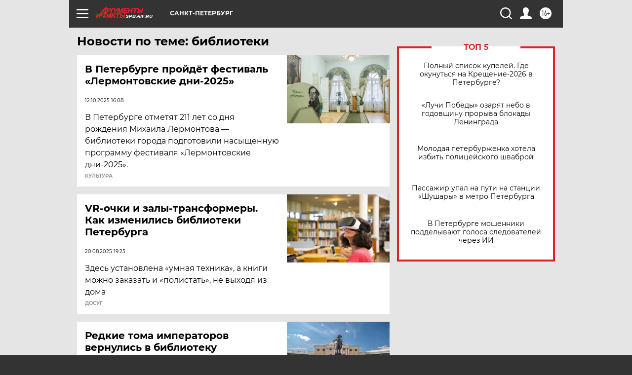

--- FILE ---
content_type: text/html; charset=UTF-8
request_url: https://spb.aif.ru/tag/bibliotjeki
body_size: 21430
content:
<!DOCTYPE html>
<!--[if IE 8]><html class="ie8"> <![endif]-->
<!--[if gt IE 8]><!--><html lang="ru"> <!--<![endif]-->
<head>
    <!-- created_at 18-01-2026 15:51:10 -->
    <script>
        window.isIndexPage = 0;
        window.isMobileBrowser = 0;
        window.disableSidebarCut = 1;
        window.bannerDebugMode = 0;
    </script>

                
                                    <meta http-equiv="Content-Type" content="text/html; charset=utf-8" >
<meta name="format-detection" content="telephone=no" >
<meta name="viewport" content="width=device-width, user-scalable=no, initial-scale=1.0, maximum-scale=1.0, minimum-scale=1.0" >
<meta http-equiv="X-UA-Compatible" content="IE=edge,chrome=1" >
<meta name="HandheldFriendly" content="true" >
<meta name="format-detection" content="telephone=no" >
<meta name="theme-color" content="#ffffff" >
<meta name="description" content="библиотеки — самые актуальные и последние новости сегодня. Будьте в курсе главных свежих новостных событий дня и последнего часа, фото и видео репортажей на сайте Аргументы и Факты." >
<meta name="facebook-domain-verification" content="jiqbwww7rrqnwzjkizob7wrpmgmwq3" >
        <title>библиотеки — последние новости сегодня | АиФ Санкт-Петербург</title>    <link rel="shortcut icon" type="image/x-icon" href="/favicon.ico" />
    <link rel="icon" type="image/svg+xml" href="/favicon.svg">
    
    <link rel="preload" href="/redesign2018/fonts/montserrat-v15-latin-ext_latin_cyrillic-ext_cyrillic-regular.woff2" as="font" type="font/woff2" crossorigin>
    <link rel="preload" href="/redesign2018/fonts/montserrat-v15-latin-ext_latin_cyrillic-ext_cyrillic-italic.woff2" as="font" type="font/woff2" crossorigin>
    <link rel="preload" href="/redesign2018/fonts/montserrat-v15-latin-ext_latin_cyrillic-ext_cyrillic-700.woff2" as="font" type="font/woff2" crossorigin>
    <link rel="preload" href="/redesign2018/fonts/montserrat-v15-latin-ext_latin_cyrillic-ext_cyrillic-700italic.woff2" as="font" type="font/woff2" crossorigin>
    <link rel="preload" href="/redesign2018/fonts/montserrat-v15-latin-ext_latin_cyrillic-ext_cyrillic-800.woff2" as="font" type="font/woff2" crossorigin>
    <link href="https://spb.aif.ru/tag/bibliotjeki" rel="canonical" >
<link href="https://spb.aif.ru/redesign2018/css/style.css?6c0" media="all" rel="stylesheet" type="text/css" >
<link href="https://spb.aif.ru/img/icon/apple_touch_icon_57x57.png?6c0" rel="apple-touch-icon" sizes="57x57" >
<link href="https://spb.aif.ru/img/icon/apple_touch_icon_114x114.png?6c0" rel="apple-touch-icon" sizes="114x114" >
<link href="https://spb.aif.ru/img/icon/apple_touch_icon_72x72.png?6c0" rel="apple-touch-icon" sizes="72x72" >
<link href="https://spb.aif.ru/img/icon/apple_touch_icon_144x144.png?6c0" rel="apple-touch-icon" sizes="144x144" >
<link href="https://spb.aif.ru/img/icon/apple-touch-icon.png?6c0" rel="apple-touch-icon" sizes="180x180" >
<link href="https://spb.aif.ru/img/icon/favicon-32x32.png?6c0" rel="icon" type="image/png" sizes="32x32" >
<link href="https://spb.aif.ru/img/icon/favicon-16x16.png?6c0" rel="icon" type="image/png" sizes="16x16" >
<link href="https://spb.aif.ru/img/manifest.json?6c0" rel="manifest" >
<link href="https://spb.aif.ru/img/safari-pinned-tab.svg?6c0" rel="mask-icon" color="#d55b5b" >
<link href="https://ads.betweendigital.com" rel="preconnect" crossorigin="" >
        <script type="text/javascript">
    //<!--
    var isRedesignPage = true;    //-->
</script>
<script type="text/javascript" src="https://spb.aif.ru/js/output/jquery.min.js?6c0"></script>
<script type="text/javascript" src="https://spb.aif.ru/js/output/header_scripts.js?6c0"></script>
<script type="text/javascript">
    //<!--
    var _sf_startpt=(new Date()).getTime()    //-->
</script>
<script type="text/javascript" src="https://yastatic.net/s3/passport-sdk/autofill/v1/sdk-suggest-with-polyfills-latest.js?6c0"></script>
<script type="text/javascript">
    //<!--
    window.YandexAuthParams = {"oauthQueryParams":{"client_id":"b104434ccf5a4638bdfe8a9101264f3c","response_type":"code","redirect_uri":"https:\/\/aif.ru\/oauth\/yandex\/callback"},"tokenPageOrigin":"https:\/\/aif.ru"};    //-->
</script>
<script type="text/javascript">
    //<!--
    function AdFox_getWindowSize() {
    var winWidth,winHeight;
	if( typeof( window.innerWidth ) == 'number' ) {
		//Non-IE
		winWidth = window.innerWidth;
		winHeight = window.innerHeight;
	} else if( document.documentElement && ( document.documentElement.clientWidth || document.documentElement.clientHeight ) ) {
		//IE 6+ in 'standards compliant mode'
		winWidth = document.documentElement.clientWidth;
		winHeight = document.documentElement.clientHeight;
	} else if( document.body && ( document.body.clientWidth || document.body.clientHeight ) ) {
		//IE 4 compatible
		winWidth = document.body.clientWidth;
		winHeight = document.body.clientHeight;
	}
	return {"width":winWidth, "height":winHeight};
}//END function AdFox_getWindowSize

function AdFox_getElementPosition(elemId){
    var elem;
    
    if (document.getElementById) {
		elem = document.getElementById(elemId);
	}
	else if (document.layers) {
		elem = document.elemId;
	}
	else if (document.all) {
		elem = document.all.elemId;
	}
    var w = elem.offsetWidth;
    var h = elem.offsetHeight;	
    var l = 0;
    var t = 0;
	
    while (elem)
    {
        l += elem.offsetLeft;
        t += elem.offsetTop;
        elem = elem.offsetParent;
    }

    return {"left":l, "top":t, "width":w, "height":h};
} //END function AdFox_getElementPosition

function AdFox_getBodyScrollTop(){
	return self.pageYOffset || (document.documentElement && document.documentElement.scrollTop) || (document.body && document.body.scrollTop);
} //END function AdFox_getBodyScrollTop

function AdFox_getBodyScrollLeft(){
	return self.pageXOffset || (document.documentElement && document.documentElement.scrollLeft) || (document.body && document.body.scrollLeft);
}//END function AdFox_getBodyScrollLeft

function AdFox_Scroll(elemId,elemSrc){
   var winPos = AdFox_getWindowSize();
   var winWidth = winPos.width;
   var winHeight = winPos.height;
   var scrollY = AdFox_getBodyScrollTop();
   var scrollX =  AdFox_getBodyScrollLeft();
   var divId = 'AdFox_banner_'+elemId;
   var ltwhPos = AdFox_getElementPosition(divId);
   var lPos = ltwhPos.left;
   var tPos = ltwhPos.top;

   if(scrollY+winHeight+5 >= tPos && scrollX+winWidth+5 >= lPos){
      AdFox_getCodeScript(1,elemId,elemSrc);
	  }else{
	     setTimeout('AdFox_Scroll('+elemId+',"'+elemSrc+'");',100);
	  }
}//End function AdFox_Scroll    //-->
</script>
<script type="text/javascript">
    //<!--
    function AdFox_SetLayerVis(spritename,state){
   document.getElementById(spritename).style.visibility=state;
}

function AdFox_Open(AF_id){
   AdFox_SetLayerVis('AdFox_DivBaseFlash_'+AF_id, "hidden");
   AdFox_SetLayerVis('AdFox_DivOverFlash_'+AF_id, "visible");
}

function AdFox_Close(AF_id){
   AdFox_SetLayerVis('AdFox_DivOverFlash_'+AF_id, "hidden");
   AdFox_SetLayerVis('AdFox_DivBaseFlash_'+AF_id, "visible");
}

function AdFox_getCodeScript(AF_n,AF_id,AF_src){
   var AF_doc;
   if(AF_n<10){
      try{
	     if(document.all && !window.opera){
		    AF_doc = window.frames['AdFox_iframe_'+AF_id].document;
			}else if(document.getElementById){
			         AF_doc = document.getElementById('AdFox_iframe_'+AF_id).contentDocument;
					 }
		 }catch(e){}
    if(AF_doc){
	   AF_doc.write('<scr'+'ipt type="text/javascript" src="'+AF_src+'"><\/scr'+'ipt>');
	   }else{
	      setTimeout('AdFox_getCodeScript('+(++AF_n)+','+AF_id+',"'+AF_src+'");', 100);
		  }
		  }
}

function adfoxSdvigContent(banID, flashWidth, flashHeight){
	var obj = document.getElementById('adfoxBanner'+banID).style;
	if (flashWidth == '100%') obj.width = flashWidth;
	    else obj.width = flashWidth + "px";
	if (flashHeight == '100%') obj.height = flashHeight;
	    else obj.height = flashHeight + "px";
}

function adfoxVisibilityFlash(banName, flashWidth, flashHeight){
    	var obj = document.getElementById(banName).style;
	if (flashWidth == '100%') obj.width = flashWidth;
	    else obj.width = flashWidth + "px";
	if (flashHeight == '100%') obj.height = flashHeight;
	    else obj.height = flashHeight + "px";
}

function adfoxStart(banID, FirShowFlNum, constVisFlashFir, sdvigContent, flash1Width, flash1Height, flash2Width, flash2Height){
	if (FirShowFlNum == 1) adfoxVisibilityFlash('adfoxFlash1'+banID, flash1Width, flash1Height);
	    else if (FirShowFlNum == 2) {
		    adfoxVisibilityFlash('adfoxFlash2'+banID, flash2Width, flash2Height);
	        if (constVisFlashFir == 'yes') adfoxVisibilityFlash('adfoxFlash1'+banID, flash1Width, flash1Height);
		    if (sdvigContent == 'yes') adfoxSdvigContent(banID, flash2Width, flash2Height);
		        else adfoxSdvigContent(banID, flash1Width, flash1Height);
	}
}

function adfoxOpen(banID, constVisFlashFir, sdvigContent, flash2Width, flash2Height){
	var aEventOpenClose = new Image();
	var obj = document.getElementById("aEventOpen"+banID);
	if (obj) aEventOpenClose.src =  obj.title+'&rand='+Math.random()*1000000+'&prb='+Math.random()*1000000;
	adfoxVisibilityFlash('adfoxFlash2'+banID, flash2Width, flash2Height);
	if (constVisFlashFir != 'yes') adfoxVisibilityFlash('adfoxFlash1'+banID, 1, 1);
	if (sdvigContent == 'yes') adfoxSdvigContent(banID, flash2Width, flash2Height);
}


function adfoxClose(banID, constVisFlashFir, sdvigContent, flash1Width, flash1Height){
	var aEventOpenClose = new Image();
	var obj = document.getElementById("aEventClose"+banID);
	if (obj) aEventOpenClose.src =  obj.title+'&rand='+Math.random()*1000000+'&prb='+Math.random()*1000000;
	adfoxVisibilityFlash('adfoxFlash2'+banID, 1, 1);
	if (constVisFlashFir != 'yes') adfoxVisibilityFlash('adfoxFlash1'+banID, flash1Width, flash1Height);
	if (sdvigContent == 'yes') adfoxSdvigContent(banID, flash1Width, flash1Height);
}    //-->
</script>
<script type="text/javascript" async="true" src="https://yandex.ru/ads/system/header-bidding.js?6c0"></script>
<script type="text/javascript" src="https://ad.mail.ru/static/sync-loader.js?6c0"></script>
<script type="text/javascript" async="true" src="https://cdn.skcrtxr.com/roxot-wrapper/js/roxot-manager.js?pid=42c21743-edce-4460-a03e-02dbaef8f162"></script>
<script type="text/javascript" src="https://cdn-rtb.sape.ru/js/uids.js?6c0"></script>
<script type="text/javascript">
    //<!--
        var adfoxBiddersMap = {
    "betweenDigital": "816043",
 "mediasniper": "2218745",
    "myTarget": "810102",
 "buzzoola": "1096246",
 "adfox_roden-media": "3373170",
    "videonow": "2966090", 
 "adfox_adsmart": "1463295",
  "Gnezdo": "3123512",
    "roxot": "3196121",
 "astralab": "2486209",
  "getintent": "3186204",
 "sape": "2758269",
 "adwile": "2733112",
 "hybrid": "2809332"
};
var syncid = window.rb_sync.id;
	  var biddersCpmAdjustmentMap = {
      'adfox_adsmart': 0.6,
	  'Gnezdo': 0.8,
	  'adwile': 0.8
  };

if (window.innerWidth >= 1024) {
var adUnits = [{
        "code": "adfox_153825256063495017",
  "sizes": [[300, 600], [240,400]],
        "bids": [{
                "bidder": "betweenDigital",
                "params": {
                    "placementId": "3235886"
                }
            },{
                "bidder": "myTarget",
                "params": {
                    "placementId": "555209",
"sendTargetRef": "true",
"additional": {
"fpid": syncid
}			
                }
            },{
                "bidder": "hybrid",
                "params": {
                    "placementId": "6582bbf77bc72f59c8b22f65"
                }
            },{
                "bidder": "buzzoola",
                "params": {
                    "placementId": "1252803"
                }
            },{
                "bidder": "videonow",
                "params": {
                    "placementId": "8503533"
                }
            },{
                    "bidder": "adfox_adsmart",
                    "params": {
						p1: 'cqguf',
						p2: 'hhro'
					}
            },{
                    "bidder": "roxot",
                    "params": {
						placementId: '2027d57b-1cff-4693-9a3c-7fe57b3bcd1f',
						sendTargetRef: true
					}
            },{
                    "bidder": "mediasniper",
                    "params": {
						"placementId": "4417"
					}
            },{
                    "bidder": "Gnezdo",
                    "params": {
						"placementId": "354318"
					}
            },{
                    "bidder": "getintent",
                    "params": {
						"placementId": "215_V_aif.ru_D_Top_300x600"
					}
            },{
                    "bidder": "adfox_roden-media",
                    "params": {
						p1: "dilmj",
						p2: "emwl"
					}
            },{
                    "bidder": "astralab",
                    "params": {
						"placementId": "642ad3a28528b410c4990932"
					}
            }
        ]
    },{
        "code": "adfox_150719646019463024",
		"sizes": [[640,480], [640,360]],
        "bids": [{
                "bidder": "adfox_adsmart",
                    "params": {
						p1: 'cmqsb',
						p2: 'ul'
					}
            },{
                "bidder": "sape",
                "params": {
                    "placementId": "872427",
					additional: {
                       sapeFpUids: window.sapeRrbFpUids || []
                   }				
                }
            },{
                "bidder": "roxot",
                "params": {
                    placementId: '2b61dd56-9c9f-4c45-a5f5-98dd5234b8a1',
					sendTargetRef: true
                }
            },{
                "bidder": "getintent",
                "params": {
                    "placementId": "215_V_aif.ru_D_AfterArticle_640х480"
                }
            }
        ]
    },{
        "code": "adfox_149010055036832877",
		"sizes": [[970,250]],
		"bids": [{
                    "bidder": "adfox_roden-media",
                    "params": {
						p1: 'dilmi',
						p2: 'hfln'
					}
            },{
                    "bidder": "buzzoola",
                    "params": {
						"placementId": "1252804"
					}
            },{
                    "bidder": "getintent",
                    "params": {
						"placementId": "215_V_aif.ru_D_Billboard_970x250"
					}
            },{
                "bidder": "astralab",
                "params": {
                    "placementId": "67bf071f4e6965fa7b30fea3"
                }
            },{
                    "bidder": "hybrid",
                    "params": {
						"placementId": "6582bbf77bc72f59c8b22f66"
					}
            },{
                    "bidder": "myTarget",
                    "params": {
						"placementId": "1462991",
"sendTargetRef": "true",
"additional": {
"fpid": syncid
}			
					}
            }			           
        ]        
    },{
        "code": "adfox_149874332414246474",
		"sizes": [[640,360], [300,250], [640,480]],
		"codeType": "combo",
		"bids": [{
                "bidder": "mediasniper",
                "params": {
                    "placementId": "4419"
                }
            },{
                "bidder": "buzzoola",
                "params": {
                    "placementId": "1220692"
                }
            },{
                "bidder": "astralab",
                "params": {
                    "placementId": "66fd25eab13381b469ae4b39"
                }
            },
			{
                    "bidder": "betweenDigital",
                    "params": {
						"placementId": "4502825"
					}
            }
			           
        ]        
    },{
        "code": "adfox_149848658878716687",
		"sizes": [[300,600], [240,400]],
        "bids": [{
                "bidder": "betweenDigital",
                "params": {
                    "placementId": "3377360"
                }
            },{
                "bidder": "roxot",
                "params": {
                    placementId: 'fdaba944-bdaa-4c63-9dd3-af12fc6afbf8',
					sendTargetRef: true
                }
            },{
                "bidder": "sape",
                "params": {
                    "placementId": "872425",
					additional: {
                       sapeFpUids: window.sapeRrbFpUids || []
                   }
                }
            },{
                "bidder": "adwile",
                "params": {
                    "placementId": "27990"
                }
            }
        ]        
    }
],
	syncPixels = [{
    bidder: 'hybrid',
    pixels: [
    "https://www.tns-counter.ru/V13a****idsh_ad/ru/CP1251/tmsec=idsh_dis/",
    "https://www.tns-counter.ru/V13a****idsh_vid/ru/CP1251/tmsec=idsh_aifru-hbrdis/",
    "https://mc.yandex.ru/watch/66716692?page-url=aifru%3Futm_source=dis_hybrid_default%26utm_medium=%26utm_campaign=%26utm_content=%26utm_term=&page-ref="+window.location.href
]
  }
  ];
} else if (window.innerWidth < 1024) {
var adUnits = [{
        "code": "adfox_14987283079885683",
		"sizes": [[300,250], [300,240]],
        "bids": [{
                "bidder": "betweenDigital",
                "params": {
                    "placementId": "2492448"
                }
            },{
                "bidder": "myTarget",
                "params": {
                    "placementId": "226830",
"sendTargetRef": "true",
"additional": {
"fpid": syncid
}			
                }
            },{
                "bidder": "hybrid",
                "params": {
                    "placementId": "6582bbf77bc72f59c8b22f64"
                }
            },{
                "bidder": "mediasniper",
                "params": {
                    "placementId": "4418"
                }
            },{
                "bidder": "buzzoola",
                "params": {
                    "placementId": "563787"
                }
            },{
                "bidder": "roxot",
                "params": {
                    placementId: '20bce8ad-3a5e-435a-964f-47be17e201cf',
					sendTargetRef: true
                }
            },{
                "bidder": "videonow",
                "params": {
                    "placementId": "2577490"
                }
            },{
                "bidder": "adfox_adsmart",
                    "params": {
						p1: 'cqmbg',
						p2: 'ul'
					}
            },{
                    "bidder": "Gnezdo",
                    "params": {
						"placementId": "354316"
					}
            },{
                    "bidder": "getintent",
                    "params": {
						"placementId": "215_V_aif.ru_M_Top_300x250"
					}
            },{
                    "bidder": "adfox_roden-media",
                    "params": {
						p1: "dilmx",
						p2: "hbts"
					}
            },{
                "bidder": "astralab",
                "params": {
                    "placementId": "642ad47d8528b410c4990933"
                }
            }			
        ]        
    },{
        "code": "adfox_153545578261291257",
		"bids": [{
                    "bidder": "sape",
                    "params": {
						"placementId": "872426",
					additional: {
                       sapeFpUids: window.sapeRrbFpUids || []
                   }
					}
            },{
                    "bidder": "roxot",
                    "params": {
						placementId: 'eb2ebb9c-1e7e-4c80-bef7-1e93debf197c',
						sendTargetRef: true
					}
            }
			           
        ]        
    },{
        "code": "adfox_165346609120174064",
		"sizes": [[320,100]],
		"bids": [            
            		{
                    "bidder": "buzzoola",
                    "params": {
						"placementId": "1252806"
					}
            },{
                    "bidder": "getintent",
                    "params": {
						"placementId": "215_V_aif.ru_M_FloorAd_320x100"
					}
            }
			           
        ]        
    },{
        "code": "adfox_155956315896226671",
		"bids": [            
            		{
                    "bidder": "buzzoola",
                    "params": {
						"placementId": "1252805"
					}
            },{
                    "bidder": "sape",
                    "params": {
						"placementId": "887956",
					additional: {
                       sapeFpUids: window.sapeRrbFpUids || []
                   }
					}
            },{
                    "bidder": "myTarget",
                    "params": {
						"placementId": "821424",
"sendTargetRef": "true",
"additional": {
"fpid": syncid
}			
					}
            }
			           
        ]        
    },{
        "code": "adfox_149874332414246474",
		"sizes": [[640,360], [300,250], [640,480]],
		"codeType": "combo",
		"bids": [{
                "bidder": "adfox_roden-media",
                "params": {
					p1: 'dilmk',
					p2: 'hfiu'
				}
            },{
                "bidder": "mediasniper",
                "params": {
                    "placementId": "4419"
                }
            },{
                "bidder": "roxot",
                "params": {
                    placementId: 'ba25b33d-cd61-4c90-8035-ea7d66f011c6',
					sendTargetRef: true
                }
            },{
                "bidder": "adwile",
                "params": {
                    "placementId": "27991"
                }
            },{
                    "bidder": "Gnezdo",
                    "params": {
						"placementId": "354317"
					}
            },{
                    "bidder": "getintent",
                    "params": {
						"placementId": "215_V_aif.ru_M_Comboblock_300x250"
					}
            },{
                    "bidder": "astralab",
                    "params": {
						"placementId": "66fd260fb13381b469ae4b3f"
					}
            },{
                    "bidder": "betweenDigital",
                    "params": {
						"placementId": "4502825"
					}
            }
			]        
    }
],
	syncPixels = [
  {
    bidder: 'hybrid',
    pixels: [
    "https://www.tns-counter.ru/V13a****idsh_ad/ru/CP1251/tmsec=idsh_mob/",
    "https://www.tns-counter.ru/V13a****idsh_vid/ru/CP1251/tmsec=idsh_aifru-hbrmob/",
    "https://mc.yandex.ru/watch/66716692?page-url=aifru%3Futm_source=mob_hybrid_default%26utm_medium=%26utm_campaign=%26utm_content=%26utm_term=&page-ref="+window.location.href
]
  }
  ];
}
var userTimeout = 1500;
window.YaHeaderBiddingSettings = {
    biddersMap: adfoxBiddersMap,
	biddersCpmAdjustmentMap: biddersCpmAdjustmentMap,
    adUnits: adUnits,
    timeout: userTimeout,
    syncPixels: syncPixels	
};    //-->
</script>
<script type="text/javascript">
    //<!--
    window.yaContextCb = window.yaContextCb || []    //-->
</script>
<script type="text/javascript" async="true" src="https://yandex.ru/ads/system/context.js?6c0"></script>
<script type="text/javascript">
    //<!--
    window.EventObserver = {
    observers: {},

    subscribe: function (name, fn) {
        if (!this.observers.hasOwnProperty(name)) {
            this.observers[name] = [];
        }
        this.observers[name].push(fn)
    },
    
    unsubscribe: function (name, fn) {
        if (!this.observers.hasOwnProperty(name)) {
            return;
        }
        this.observers[name] = this.observers[name].filter(function (subscriber) {
            return subscriber !== fn
        })
    },
    
    broadcast: function (name, data) {
        if (!this.observers.hasOwnProperty(name)) {
            return;
        }
        this.observers[name].forEach(function (subscriber) {
            return subscriber(data)
        })
    }
};    //-->
</script>    
    <script>
  var adcm_config ={
    id:1064,
    platformId: 64,
    init: function () {
      window.adcm.call();
    }
  };
</script>
<script src="https://tag.digitaltarget.ru/adcm.js" async></script>    <!-- Yandex.Metrika counter -->
<script type="text/javascript" >
    (function (d, w, c) {
        (w[c] = w[c] || []).push(function() {
            try {
                w.yaCounter51369400 = new Ya.Metrika2({
                    id:51369400,
                    clickmap:true,
                    trackLinks:true,
                    accurateTrackBounce:true,
                    webvisor:true
                });
            } catch(e) { }
        });

        var n = d.getElementsByTagName("script")[0],
            s = d.createElement("script"),
            f = function () { n.parentNode.insertBefore(s, n); };
        s.type = "text/javascript";
        s.async = true;
        s.src = "https://mc.yandex.ru/metrika/tag.js";

        if (w.opera == "[object Opera]") {
            d.addEventListener("DOMContentLoaded", f, false);
        } else { f(); }
    })(document, window, "yandex_metrika_callbacks2");
</script>
<noscript><div><img src="https://mc.yandex.ru/watch/51369400" style="position:absolute; left:-9999px;" alt="" /></div></noscript>
<!-- /Yandex.Metrika counter --><meta name="yandex-verification" content="09633c48b53206c9" /><meta name="google-site-verification" content="U62sDHlgue3osrNGy7cOyUkCYoiceFwcIM0im-6tbbE" />
    <link rel="stylesheet" type="text/css" media="print" href="https://spb.aif.ru/redesign2018/css/print.css?6c0" />
    <base href=""/>
</head><body class="region__spb ">
<div class="overlay"></div>
<!-- Rating@Mail.ru counter -->
<script type="text/javascript">
var _tmr = window._tmr || (window._tmr = []);
_tmr.push({id: "59428", type: "pageView", start: (new Date()).getTime()});
(function (d, w, id) {
  if (d.getElementById(id)) return;
  var ts = d.createElement("script"); ts.type = "text/javascript"; ts.async = true; ts.id = id;
  ts.src = "https://top-fwz1.mail.ru/js/code.js";
  var f = function () {var s = d.getElementsByTagName("script")[0]; s.parentNode.insertBefore(ts, s);};
  if (w.opera == "[object Opera]") { d.addEventListener("DOMContentLoaded", f, false); } else { f(); }
})(document, window, "topmailru-code");
</script><noscript><div>
<img src="https://top-fwz1.mail.ru/counter?id=59428;js=na" style="border:0;position:absolute;left:-9999px;" alt="Top.Mail.Ru" />
</div></noscript>
<!-- //Rating@Mail.ru counter -->



<div class="container" id="container">
    
        <noindex><div class="adv_content bp__body_first adwrapper"><div class="banner_params hide" data-params="{&quot;id&quot;:5712,&quot;num&quot;:1,&quot;place&quot;:&quot;body_first&quot;}"></div>
<!--AdFox START-->
<!--aif_direct-->
<!--Площадка: Audit / * / *-->
<!--Тип баннера: 1x1-->
<!--Расположение: <верх страницы>-->
<div id="adfox_151922068161582025"></div>
<script>
    window.Ya.adfoxCode.create({
        ownerId: 249933,
        containerId: 'adfox_151922068161582025',
        params: {
            pp: 'g',
            ps: 'criw',
            p2: 'frfe',
            puid1: ''
        }
    });
</script></div></noindex>
        
        <!--баннер над шапкой--->
                <div class="banner_box">
            <div class="main_banner">
                            </div>
        </div>
                <!--//баннер  над шапкой--->

    <script>
	currentUser = new User();
</script>

<header class="header">
    <div class="count_box_nodisplay">
    <div class="couter_block"><!--LiveInternet counter-->
<script type="text/javascript"><!--
document.write("<img src='https://counter.yadro.ru//hit;AIF?r"+escape(document.referrer)+((typeof(screen)=="undefined")?"":";s"+screen.width+"*"+screen.height+"*"+(screen.colorDepth?screen.colorDepth:screen.pixelDepth))+";u"+escape(document.URL)+";h"+escape(document.title.substring(0,80))+";"+Math.random()+"' width=1 height=1 alt=''>");
//--></script><!--/LiveInternet--></div></div>    <div class="topline">
    <a href="#" class="burger openCloser">
        <div class="burger__wrapper">
            <span class="burger__line"></span>
            <span class="burger__line"></span>
            <span class="burger__line"></span>
        </div>
    </a>

    
    <a href="/" class="logo_box">
                <img width="96" height="22" src="https://spb.aif.ru/redesign2018/img/logo.svg?6c0" alt="Аргументы и Факты">
        <div class="region_url">
            spb.aif.ru        </div>
            </a>
    <div itemscope itemtype="http://schema.org/Organization" class="schema_org">
        <img itemprop="logo" src="https://spb.aif.ru/redesign2018/img/logo.svg?6c0" />
        <a itemprop="url" href="/"></a>
        <meta itemprop="name" content="АО «Аргументы и Факты»" />
        <div itemprop="address" itemscope itemtype="http://schema.org/PostalAddress">
            <meta itemprop="postalCode" content="101000" />
            <meta itemprop="addressLocality" content="Москва" />
            <meta itemprop="streetAddress" content="ул. Мясницкая, д. 42"/>
            <meta itemprop="addressCountry" content="RU"/>
            <a itemprop="telephone" href="tel:+74956465757">+7 (495) 646 57 57</a>
        </div>
    </div>
    <div class="age16 age16_topline">16+</div>
    <a href="#" class="region regionOpenCloser">
        <img width="19" height="25" src="https://spb.aif.ru/redesign2018/img/location.svg?6c0"><span>Санкт-Петербург</span>
    </a>
    <div class="topline__slot">
             </div>

    <!--a class="topline__hashtag" href="https://aif.ru/health/coronavirus/?utm_medium=header&utm_content=covid&utm_source=aif">#остаемсядома</a-->
    <div class="auth_user_status_js">
        <a href="#" class="user auth_link_login_js auth_open_js"><img width="24" height="24" src="https://spb.aif.ru/redesign2018/img/user_ico.svg?6c0"></a>
        <a href="/profile" class="user auth_link_profile_js" style="display: none"><img width="24" height="24" src="https://spb.aif.ru/redesign2018/img/user_ico.svg?6c0"></a>
    </div>
    <div class="search_box">
        <a href="#" class="search_ico searchOpener">
            <img width="24" height="24" src="https://spb.aif.ru/redesign2018/img/search_ico.svg?6c0">
        </a>
        <div class="search_input">
            <form action="/search" id="search_form1">
                <input type="text" name="text" maxlength="50"/>
            </form>
        </div>
    </div>
</div>

<div class="fixed_menu topline">
    <div class="cont_center">
        <a href="#" class="burger openCloser">
            <div class="burger__wrapper">
                <span class="burger__line"></span>
                <span class="burger__line"></span>
                <span class="burger__line"></span>
            </div>
        </a>
        <a href="/" class="logo_box">
                        <img width="96" height="22" src="https://spb.aif.ru/redesign2018/img/logo.svg?6c0" alt="Аргументы и Факты">
            <div class="region_url">
                spb.aif.ru            </div>
                    </a>
        <div class="age16 age16_topline">16+</div>
        <a href="/" class="region regionOpenCloser">
            <img width="19" height="25" src="https://spb.aif.ru/redesign2018/img/location.svg?6c0">
            <span>Санкт-Петербург</span>
        </a>
        <div class="topline__slot">
                    </div>

        <!--a class="topline__hashtag" href="https://aif.ru/health/coronavirus/?utm_medium=header&utm_content=covid&utm_source=aif">#остаемсядома</a-->
        <div class="auth_user_status_js">
            <a href="#" class="user auth_link_login_js auth_open_js"><img width="24" height="24" src="https://spb.aif.ru/redesign2018/img/user_ico.svg?6c0"></a>
            <a href="/profile" class="user auth_link_profile_js" style="display: none"><img width="24" height="24" src="https://spb.aif.ru/redesign2018/img/user_ico.svg?6c0"></a>
        </div>
        <div class="search_box">
            <a href="#" class="search_ico searchOpener">
                <img width="24" height="24" src="https://spb.aif.ru/redesign2018/img/search_ico.svg?6c0">
            </a>
            <div class="search_input">
                <form action="/search">
                    <input type="text" name="text" maxlength="50" >
                </form>
            </div>
        </div>
    </div>
</div>    <div class="regions_box">
    <nav class="cont_center">
        <ul class="regions">
            <li><a href="https://aif.ru?from_menu=1">ФЕДЕРАЛЬНЫЙ</a></li>
            <li><a href="https://spb.aif.ru">САНКТ-ПЕТЕРБУРГ</a></li>

            
                                    <li><a href="https://adigea.aif.ru">Адыгея</a></li>
                
            
                                    <li><a href="https://arh.aif.ru">Архангельск</a></li>
                
            
                
            
                
            
                                    <li><a href="https://astrakhan.aif.ru">Астрахань</a></li>
                
            
                                    <li><a href="https://altai.aif.ru">Барнаул</a></li>
                
            
                                    <li><a href="https://aif.by">Беларусь</a></li>
                
            
                                    <li><a href="https://bel.aif.ru">Белгород</a></li>
                
            
                
            
                                    <li><a href="https://bryansk.aif.ru">Брянск</a></li>
                
            
                                    <li><a href="https://bur.aif.ru">Бурятия</a></li>
                
            
                                    <li><a href="https://vl.aif.ru">Владивосток</a></li>
                
            
                                    <li><a href="https://vlad.aif.ru">Владимир</a></li>
                
            
                                    <li><a href="https://vlg.aif.ru">Волгоград</a></li>
                
            
                                    <li><a href="https://vologda.aif.ru">Вологда</a></li>
                
            
                                    <li><a href="https://vrn.aif.ru">Воронеж</a></li>
                
            
                
            
                                    <li><a href="https://dag.aif.ru">Дагестан</a></li>
                
            
                
            
                                    <li><a href="https://ivanovo.aif.ru">Иваново</a></li>
                
            
                                    <li><a href="https://irk.aif.ru">Иркутск</a></li>
                
            
                                    <li><a href="https://kazan.aif.ru">Казань</a></li>
                
            
                                    <li><a href="https://kzaif.kz">Казахстан</a></li>
                
            
                
            
                                    <li><a href="https://klg.aif.ru">Калининград</a></li>
                
            
                
            
                                    <li><a href="https://kaluga.aif.ru">Калуга</a></li>
                
            
                                    <li><a href="https://kamchatka.aif.ru">Камчатка</a></li>
                
            
                
            
                                    <li><a href="https://karel.aif.ru">Карелия</a></li>
                
            
                                    <li><a href="https://kirov.aif.ru">Киров</a></li>
                
            
                                    <li><a href="https://komi.aif.ru">Коми</a></li>
                
            
                                    <li><a href="https://kostroma.aif.ru">Кострома</a></li>
                
            
                                    <li><a href="https://kuban.aif.ru">Краснодар</a></li>
                
            
                                    <li><a href="https://krsk.aif.ru">Красноярск</a></li>
                
            
                                    <li><a href="https://krym.aif.ru">Крым</a></li>
                
            
                                    <li><a href="https://kuzbass.aif.ru">Кузбасс</a></li>
                
            
                
            
                
            
                                    <li><a href="https://aif.kg">Кыргызстан</a></li>
                
            
                                    <li><a href="https://mar.aif.ru">Марий Эл</a></li>
                
            
                                    <li><a href="https://saransk.aif.ru">Мордовия</a></li>
                
            
                                    <li><a href="https://murmansk.aif.ru">Мурманск</a></li>
                
            
                
            
                                    <li><a href="https://nn.aif.ru">Нижний Новгород</a></li>
                
            
                                    <li><a href="https://nsk.aif.ru">Новосибирск</a></li>
                
            
                
            
                                    <li><a href="https://omsk.aif.ru">Омск</a></li>
                
            
                                    <li><a href="https://oren.aif.ru">Оренбург</a></li>
                
            
                                    <li><a href="https://penza.aif.ru">Пенза</a></li>
                
            
                                    <li><a href="https://perm.aif.ru">Пермь</a></li>
                
            
                                    <li><a href="https://pskov.aif.ru">Псков</a></li>
                
            
                                    <li><a href="https://rostov.aif.ru">Ростов-на-Дону</a></li>
                
            
                                    <li><a href="https://rzn.aif.ru">Рязань</a></li>
                
            
                                    <li><a href="https://samara.aif.ru">Самара</a></li>
                
            
                
            
                                    <li><a href="https://saratov.aif.ru">Саратов</a></li>
                
            
                                    <li><a href="https://sakhalin.aif.ru">Сахалин</a></li>
                
            
                
            
                                    <li><a href="https://smol.aif.ru">Смоленск</a></li>
                
            
                
            
                                    <li><a href="https://stav.aif.ru">Ставрополь</a></li>
                
            
                
            
                                    <li><a href="https://tver.aif.ru">Тверь</a></li>
                
            
                                    <li><a href="https://tlt.aif.ru">Тольятти</a></li>
                
            
                                    <li><a href="https://tomsk.aif.ru">Томск</a></li>
                
            
                                    <li><a href="https://tula.aif.ru">Тула</a></li>
                
            
                                    <li><a href="https://tmn.aif.ru">Тюмень</a></li>
                
            
                                    <li><a href="https://udm.aif.ru">Удмуртия</a></li>
                
            
                
            
                                    <li><a href="https://ul.aif.ru">Ульяновск</a></li>
                
            
                                    <li><a href="https://ural.aif.ru">Урал</a></li>
                
            
                                    <li><a href="https://ufa.aif.ru">Уфа</a></li>
                
            
                
            
                
            
                                    <li><a href="https://hab.aif.ru">Хабаровск</a></li>
                
            
                
            
                                    <li><a href="https://chv.aif.ru">Чебоксары</a></li>
                
            
                                    <li><a href="https://chel.aif.ru">Челябинск</a></li>
                
            
                                    <li><a href="https://chr.aif.ru">Черноземье</a></li>
                
            
                                    <li><a href="https://chita.aif.ru">Чита</a></li>
                
            
                                    <li><a href="https://ugra.aif.ru">Югра</a></li>
                
            
                                    <li><a href="https://yakutia.aif.ru">Якутия</a></li>
                
            
                                    <li><a href="https://yamal.aif.ru">Ямал</a></li>
                
            
                                    <li><a href="https://yar.aif.ru">Ярославль</a></li>
                
                    </ul>
    </nav>
</div>    <div class="top_menu_box">
    <div class="cont_center">
        <nav class="top_menu main_menu_wrapper_js">
                            <ul class="main_menu main_menu_js" id="rubrics">
                                    <li  class="menuItem top_level_item_js">

        <a  href="https://spb.aif.ru/tourism" title="Отдых и туризм" id="custommenu-10507">Отдых и туризм</a>
    
    </li>                                                <li  class="menuItem top_level_item_js">

        <span  title="Спецпроекты">Спецпроекты</span>
    
            <div class="subrubrics_box submenu_js">
            <ul>
                                                            <li  class="menuItem">

        <a  href="http://aif-city.spb.aif.ru/" title="Аиф-City" id="custommenu-9269">Аиф-City</a>
    
    </li>                                                                                <li  class="menuItem">

        <a  href="https://spb.aif.ru/society/people/trend-5148" title="Вторая молодость" id="custommenu-11709">Вторая молодость</a>
    
    </li>                                                                                <li  class="menuItem">

        <a  href="https://spb.aif.ru/society/trend-4962" title="СВО: возвращение с фронта" id="custommenu-11700">СВО: возвращение с фронта</a>
    
    </li>                                                                                <li  class="menuItem">

        <a  href="https://spb.aif.ru/city/trend-5146" title="Город Будущего" id="custommenu-11704">Город Будущего</a>
    
    </li>                                                                                <li  class="menuItem">

        <a  href="https://spb.aif.ru/tourism/trend-5107" title="Русская Балтика" id="custommenu-11701">Русская Балтика</a>
    
    </li>                                                                                <li  class="menuItem">

        <a  href="https://spb.aif.ru/society/trend-4995" title="Время думать о людях" id="custommenu-11465">Время думать о людях</a>
    
    </li>                                                                                <li  class="menuItem">

        <a  href="https://spb.aif.ru/society/people/trend-4992" title="Знай наших! " id="custommenu-11464">Знай наших! </a>
    
    </li>                                                                                <li  class="menuItem">

        <a  href="https://spb.aif.ru/society/trend-4964" title="Формула счастья: 40 семей, 200 детей" id="custommenu-11462">Формула счастья: 40 семей, 200 детей</a>
    
    </li>                                                                                <li  class="menuItem">

        <a  href="https://spb.aif.ru/society/trend_4772" title="Найди своего Трезорку " id="custommenu-11442">Найди своего Трезорку </a>
    
    </li>                                                                                <li  class="menuItem">

        <a  href=" https://chukovsky-spb.aif.ru/" title="Виртуальный музей Чуковского" id="custommenu-11211">Виртуальный музей Чуковского</a>
    
    </li>                                                                                <li  class="menuItem">

        <a  href="https://aif.ru/society/yota/tradicii_kotorye_obedinyayut/" title="Семейные традиции. Что объединяет поколения бабушек, родителей и детей" id="custommenu-11092">Семейные традиции. Что объединяет поколения бабушек, родителей и детей</a>
    
    </li>                                                                                <li  class="menuItem">

        <a  href="https://circus-spb.aif.ru/" title="Деньги в кассы, цирк - в массы!" id="custommenu-11202">Деньги в кассы, цирк - в массы!</a>
    
    </li>                                                                                <li  class="menuItem">

        <a  href="https://spb.aif.ru/society/yota/v_puteshestvie_po_strane_uznayom_dostoprimechatelnosti/" title="В путешествие по стране" id="custommenu-11196">В путешествие по стране</a>
    
    </li>                                                                                <li  class="menuItem">

        <a  href="https://spb.aif.ru/society/trend_4553" title="Стань гражданином" id="custommenu-11201">Стань гражданином</a>
    
    </li>                                                                                <li  class="menuItem">

        <a  href="https://spb.aif.ru/culture/person/trend_4416" title="Петру I - 350 лет" id="custommenu-10890">Петру I - 350 лет</a>
    
    </li>                                                                                <li  class="menuItem">

        <a  href="https://spb.aif.ru/culture/trend_4506" title="100 лиц Северной столицы" id="custommenu-11192">100 лиц Северной столицы</a>
    
    </li>                                                                                <li  class="menuItem">

        <a  href="https://spb.aif.ru/tourism/trend_4505" title="Отсюда начинается Россия" id="custommenu-11191">Отсюда начинается Россия</a>
    
    </li>                                                                                <li  class="menuItem">

        <a  href="https://spb.aif.ru/society/trend_4395" title="Юбиляры-2022" id="custommenu-10886">Юбиляры-2022</a>
    
    </li>                                                                                <li  class="menuItem">

        <a  href="https://spb.aif.ru/city/event/trend_3078" title="Голоса Победы" id="custommenu-9827">Голоса Победы</a>
    
    </li>                                                                                <li  class="menuItem">

        <a  href="http://busines-lady-spb.aif.ru" title="«Когда у бизнеса - женское лицо»" id="custommenu-10776">«Когда у бизнеса - женское лицо»</a>
    
    </li>                                                                                <li  class="menuItem">

        <a  href="https://spb.aif.ru/society/trend_4052" title="Выбирай родное" id="custommenu-10517">Выбирай родное</a>
    
    </li>                                                                                <li  class="menuItem">

        <a  href="https://dostoevskiy-spb.aif.ru/" title="Культурный марафон к 200-летию Ф. М. Достоевского" id="custommenu-10499">Культурный марафон к 200-летию Ф. М. Достоевского</a>
    
    </li>                                                                                <li  class="menuItem">

        <a  href="https://spb.aif.ru/society/trend_3945" title="Жизнь после COVID-19" id="custommenu-10468">Жизнь после COVID-19</a>
    
    </li>                                                                                <li  class="menuItem">

        <a  href="https://turizm-lenoblast-spb.aif.ru" title="«Путешествуя по Ленинградской области»" id="custommenu-10777">«Путешествуя по Ленинградской области»</a>
    
    </li>                                                                                <li  class="menuItem">

        <a  href="https://spb.aif.ru/view/society/trend_3952?key=870badd9860bba2dbad72b36f7c5cbe5" title="Чем живет Ленинградская область?" id="custommenu-10474">Чем живет Ленинградская область?</a>
    
    </li>                                                                                <li  class="menuItem">

        <a  href="https://spb.aif.ru/society/trend_4017" title="«Я – инвестор»" id="custommenu-10497">«Я – инвестор»</a>
    
    </li>                                                                                <li  class="menuItem">

        <a  href="https://spb.aif.ru/society/trend_3996?fbclid=IwAR3btTupZJs9f7YnM5LOdIS0GfLkvTcduASst4ySCzLfa6TMK6Tzng_hXS4" title="Герои нашего времени" id="custommenu-10489">Герои нашего времени</a>
    
    </li>                                                                                <li  class="menuItem">

        <a  href="https://smolny-kolokolnia-spb.aif.ru" title="Архитектура, выдержанная временем" id="custommenu-10465">Архитектура, выдержанная временем</a>
    
    </li>                                                                                <li  class="menuItem">

        <a  href="https://enfield.spb.aif.ru/" title="Общественные пространства как образ жизни" id="custommenu-10424">Общественные пространства как образ жизни</a>
    
    </li>                                                                                <li  class="menuItem">

        <a  href="http://ariosto.spb.aif.ru/" title="Русская Италия" id="custommenu-10425">Русская Италия</a>
    
    </li>                                                                                <li  class="menuItem">

        <a  href="https://spb.aif.ru/culture/trend_3741" title="Театральная столица" id="custommenu-10073">Театральная столица</a>
    
    </li>                                                                                <li  class="menuItem">

        <a  href="https://museum-rzd-spb.aif.ru/" title="Память поколений" id="custommenu-10249">Память поколений</a>
    
    </li>                                                                                <li  class="menuItem">

        <a  href="https://spb.aif.ru/society/trend_3588" title="Сохранить планету" id="custommenu-10041">Сохранить планету</a>
    
    </li>                                                                                <li  class="menuItem">

        <a  href="https://spb.aif.ru/society/trend_3690" title="Знай свои права" id="custommenu-10068">Знай свои права</a>
    
    </li>                                                                                <li  class="menuItem">

        <a  href="https://spb.aif.ru/society/trend_3613?key=48055b2db092c8df6dd1258108e27bd9" title="Город детства" id="custommenu-10050">Город детства</a>
    
    </li>                                                                                <li  class="menuItem">

        <a  href="https://spb.aif.ru/conference/trend_3321?key=cc560bec49458078a5ba4af766762d15" title="Круглый стол «АиФ-Петербург»" id="custommenu-9834">Круглый стол «АиФ-Петербург»</a>
    
    </li>                                                                                <li  class="menuItem">

        <a  href="https://spb.aif.ru/dacha/trend_3322?key=fc8a0ecc639e59b7bbb1020668f04e19" title="Дача" id="custommenu-9835">Дача</a>
    
    </li>                                                                                <li  class="menuItem">

        <a  href="https://spb.aif.ru/culture/trend_3454" title="Эрмитажу - 255!" id="custommenu-9982">Эрмитажу - 255!</a>
    
    </li>                                                                                <li  class="menuItem">

        <a  href="https://spb.aif.ru/city/trend_3468" title="Ленинград - город живых" id="custommenu-9983">Ленинград - город живых</a>
    
    </li>                                                                                <li  class="menuItem">

        <a  href="https://spb.aif.ru/health/situation/trend_3024" title="ЗОЖ" id="custommenu-9303">ЗОЖ</a>
    
    </li>                                                                                <li  class="menuItem">

        <a  href="https://spb.aif.ru/auto/auto_details/trend_2845" title="Авто" id="custommenu-9037">Авто</a>
    
    </li>                                                                                <li  class="menuItem">

        <a  href="http://operatsiia-iskra.spb.aif.ru/" title="Операция «Искра»" id="custommenu-9263">Операция «Искра»</a>
    
    </li>                                                                                <li  class="menuItem">

        <a  href="http://life-control.spb.aif.ru/" title="Умный подарок" id="custommenu-9202">Умный подарок</a>
    
    </li>                                                                                <li  class="menuItem">

        <a  href="http://dohod-bez-hlopot.spb.aif.ru/" title="Доход без хлопот" id="custommenu-9176">Доход без хлопот</a>
    
    </li>                                                                                <li  class="menuItem">

        <a  href="http://odinochestvo-v-bolshom-gorode-cds.spb.aif.ru/" title="«Архитектура счастья»" id="custommenu-7310">«Архитектура счастья»</a>
    
    </li>                                                                                <li  class="menuItem">

        <a  href="http://moya-kvartira-ot-a-do-ya.spb.aif.ru/" title="«Моя квартира от А до Я»" id="custommenu-9015">«Моя квартира от А до Я»</a>
    
    </li>                                                                                <li  class="menuItem">

        <a  href="http://dobroe.aif.ru/" title="АиФ. Доброе сердце" id="custommenu-6441">АиФ. Доброе сердце</a>
    
    </li>                                                                                <li  class="menuItem">

        <a  href="https://spb.aif.ru/society/people/trend_2844" title="Проект «Губерния»" id="custommenu-7959">Проект «Губерния»</a>
    
    </li>                                                                                <li  class="menuItem">

        <a  href="https://spb.aif.ru/city/event/trend_2500" title="Петербургские семейные сказки" id="custommenu-8663">Петербургские семейные сказки</a>
    
    </li>                                                                                <li  class="menuItem">

        <a  href="https://aif.ru/special" title="Все спецпроекты" id="custommenu-9038">Все спецпроекты</a>
    
    </li>                                                </ul>
        </div>
    </li>                                                <li  class="menuItem top_level_item_js">

        <a  href="https://spb.aif.ru/society/trend-4962" title="СВО: возвращение с фронта" id="custommenu-11699">СВО: возвращение с фронта</a>
    
    </li>                                                <li  class="menuItem top_level_item_js">

        <a  href="https://spb.aif.ru/city/trend-5146" title="Город Будущего" id="custommenu-11703">Город Будущего</a>
    
    </li>                                                <li  class="menuItem top_level_item_js">

        <a  href="https://spb.aif.ru/society/people/trend-5148" title="Вторая молодость" id="custommenu-11708">Вторая молодость</a>
    
    </li>                                                <li  class="menuItem top_level_item_js">

        <a  href="https://spb.aif.ru/beauty" title="Красота" id="custommenu-10509">Красота</a>
    
    </li>                                                <li  class="menuItem top_level_item_js">

        <a  href="https://spb.aif.ru/house" title="Дом и дача" id="custommenu-10510">Дом и дача</a>
    
    </li>                                                                    <li  class="menuItem top_level_item_js">

        <a  href="https://spb.aif.ru/auto" title="АВТО И ТЕХНИКА" id="custommenu-10512">АВТО И ТЕХНИКА</a>
    
    </li>                                                <li  class="menuItem top_level_item_js">

        <a  href="https://spb.aif.ru/city" title="Город" id="custommenu-10221">Город</a>
    
    </li>                                                <li  data-rubric_id="1833" class="menuItem top_level_item_js">

        <a  href="/society" title="ОБЩЕСТВО" id="custommenu-5081">ОБЩЕСТВО</a>
    
            <div class="subrubrics_box submenu_js">
            <ul>
                                                            <li  data-rubric_id="2990" class="menuItem">

        <a  href="/society/science" title="наука" id="custommenu-5598">наука</a>
    
    </li>                                                                                <li  data-rubric_id="2991" class="menuItem">

        <a  href="/society/education" title="образование" id="custommenu-5599">образование</a>
    
    </li>                                                                                <li  data-rubric_id="2989" class="menuItem">

        <a  href="/society/people" title="люди" id="custommenu-5600">люди</a>
    
    </li>                                                </ul>
        </div>
    </li>                                                <li  data-rubric_id="1863" class="menuItem top_level_item_js">

        <a  href="/incidents" title="Происшествия" id="custommenu-5521">Происшествия</a>
    
            <div class="subrubrics_box submenu_js">
            <ul>
                                                            <li  data-rubric_id="3053" class="menuItem">

        <a  href="/incidents/criminal" title="Криминал" id="custommenu-5637">Криминал</a>
    
    </li>                                                                                <li  data-rubric_id="3054" class="menuItem">

        <a  href="/incidents/chp" title="ЧП" id="custommenu-5641">ЧП</a>
    
    </li>                                                                                <li  data-rubric_id="3038" class="menuItem">

        <a  href="/incidents/dtp" title="ДТП" id="custommenu-5625">ДТП</a>
    
    </li>                                                </ul>
        </div>
    </li>                                                <li  class="menuItem top_level_item_js">

        <a  href="https://spb.aif.ru/view/society/trend_3952?key=870badd9860bba2dbad72b36f7c5cbe5" title="Чем живет Ленинградская область" id="custommenu-10473">Чем живет Ленинградская область</a>
    
    </li>                                                                    <li  data-rubric_id="1834" class="menuItem top_level_item_js">

        <a  href="/politic" title="ПОЛИТИКА" id="custommenu-5082">ПОЛИТИКА</a>
    
            <div class="subrubrics_box submenu_js">
            <ul>
                                                            <li  data-rubric_id="3033" class="menuItem">

        <a  href="/politic/zaks" title="Депутаты и партии" id="custommenu-5619">Депутаты и партии</a>
    
    </li>                                                                                <li  data-rubric_id="3034" class="menuItem">

        <a  href="/politic/action" title="Акции" id="custommenu-5620">Акции</a>
    
    </li>                                                                                <li  data-rubric_id="3035" class="menuItem">

        <a  href="/politic/situation" title="Ситуация" id="custommenu-5621">Ситуация</a>
    
    </li>                                                </ul>
        </div>
    </li>                                                <li  data-rubric_id="1836" class="menuItem top_level_item_js">

        <a  href="/culture" title="КУЛЬТУРА" id="custommenu-5083">КУЛЬТУРА</a>
    
            <div class="subrubrics_box submenu_js">
            <ul>
                                                            <li  data-rubric_id="1852" class="menuItem">

        <a  href="/culture/event" title="События" id="custommenu-5747">События</a>
    
    </li>                                                                                <li  data-rubric_id="1867" class="menuItem">

        <a  href="/culture/person" title="Персона" id="custommenu-5615">Персона</a>
    
    </li>                                                </ul>
        </div>
    </li>                                                <li  data-rubric_id="1841" class="menuItem top_level_item_js">

        <a  href="/money" title="Деньги" id="custommenu-5536">Деньги</a>
    
            <div class="subrubrics_box submenu_js">
            <ul>
                                                            <li  data-rubric_id="2998" class="menuItem">

        <a  href="/money/realty" title="недвижимость" id="custommenu-5604">недвижимость</a>
    
    </li>                                                                                <li  data-rubric_id="3000" class="menuItem">

        <a  href="/money/finances" title="Финансы" id="custommenu-5605">Финансы</a>
    
    </li>                                                                                <li  data-rubric_id="3001" class="menuItem">

        <a  href="/money/industry" title="промышленность" id="custommenu-5606">промышленность</a>
    
    </li>                                                </ul>
        </div>
    </li>                                                <li  data-rubric_id="1839" class="menuItem top_level_item_js">

        <a  href="/health" title="ЗДОРОВЬЕ" id="custommenu-5084">ЗДОРОВЬЕ</a>
    
            <div class="subrubrics_box submenu_js">
            <ul>
                                                            <li  class="menuItem">

        <a  href="https://spb.aif.ru/health/trend_4065" title="Азбука Здоровья" id="custommenu-10519">Азбука Здоровья</a>
    
    </li>                                                                                <li  data-rubric_id="3036" class="menuItem">

        <a  href="/health/situation" title="Новости" id="custommenu-5748">Новости</a>
    
    </li>                                                </ul>
        </div>
    </li>                                                <li  data-rubric_id="1840" class="menuItem top_level_item_js">

        <a  href="/sport" title="СПОРТ" id="custommenu-5085">СПОРТ</a>
    
    </li>                                                <li  data-rubric_id="1879" class="menuItem top_level_item_js">

        <a  href="/food" title="КУХНЯ" id="custommenu-5520">КУХНЯ</a>
    
    </li>                                                <li  data-rubric_id="3150" class="menuItem top_level_item_js">

        <a  href="/infographic" title="Инфографика" id="custommenu-5746">Инфографика</a>
    
    </li>                                                <li  data-rubric_id="3612" class="menuItem top_level_item_js">

        <a  href="/conference" title="Пресс-центр «АиФ-Петербург»" id="custommenu-7958">Пресс-центр «АиФ-Петербург»</a>
    
            <div class="subrubrics_box submenu_js">
            <ul>
                                                            <li  data-rubric_id="5991" class="menuItem">

        <a  href="/conference/press_information" title="О пресс-центре" id="custommenu-8836">О пресс-центре</a>
    
    </li>                                                                                <li  data-rubric_id="5989" class="menuItem">

        <a  href="/conference/press_anons" title="АНОНСЫ МЕРОПРИЯТИЙ" id="custommenu-8834">АНОНСЫ МЕРОПРИЯТИЙ</a>
    
    </li>                                                                                <li  data-rubric_id="5993" class="menuItem">

        <a  href="/conference/masterclass" title="Мастер-классы" id="custommenu-8837">Мастер-классы</a>
    
    </li>                                                                                <li  data-rubric_id="5990" class="menuItem">

        <a  href="/conference/business" title="ДЕЛОВАЯ СРЕДА" id="custommenu-8835">ДЕЛОВАЯ СРЕДА</a>
    
    </li>                                                                                <li  data-rubric_id="5994" class="menuItem">

        <a  href="/conference/art" title="АРТ-ПРОЕКТЫ" id="custommenu-8838">АРТ-ПРОЕКТЫ</a>
    
    </li>                                                                                <li  data-rubric_id="5995" class="menuItem">

        <a  href="/conference/partner" title="Партнеры и гости" id="custommenu-8840">Партнеры и гости</a>
    
    </li>                                                </ul>
        </div>
    </li>                        </ul>

            <ul id="projects" class="specprojects static_submenu_js"></ul>
            <div class="right_box">
                <div class="fresh_number">
    <h3>Свежий номер</h3>
    <a href="/gazeta/number/59241" class="number_box">
                    <img loading="lazy" src="https://aif-s3.aif.ru/images/044/651/c4477d259ee3bf9ce0fe2b75a0f710d7.webp" width="91" height="120">
                <div class="text">
            № 1-2. 14/01/2026 <br /> Аргументы и факты - Петербург        </div>
    </a>
</div>
<div class="links_box">
    <a href="/gazeta">Издания</a>
</div>
                <div class="sharings_box">
    <span>АиФ в социальных сетях</span>
    <ul class="soc">
                <li>
        <a href="https://vk.com/aif_spb" rel="nofollow" target="_blank">
            <img src="https://aif.ru/redesign2018/img/sharings/vk.svg">
        </a>
    </li>
            <li>
        <a href="https://t.me/aifspb" rel="nofollow" target="_blank">
            <img src="https://aif.ru/redesign2018/img/sharings/tg.svg">
        </a>
    </li>
            <li>
            <a class="rss_button_black" href="/rss/all.php" target="_blank">
                <img src="https://spb.aif.ru/redesign2018/img/sharings/waflya.svg?6c0" />
            </a>
        </li>
            </ul>
</div>
            </div>
        </nav>
    </div>
</div></header>            	<div class="content_containers_wrapper_js">
        <div class="content_body  content_container_js">
            <div class="content">
                                <div class="title_box">
    <h1>Новости по теме: библиотеки</h1>
</div>
<section class="article_list content_list_js">
        
<div class="list_item" data-item-id="5836762">
            <a href="https://spb.aif.ru/culture/v-peterburge-proydyot-festival-lermontovskie-dni-2025" class="img_box no_title_element_js">
            <img loading="lazy" title="" src="https://aif-s3.aif.ru/images/043/508/010b254d40622a937ee8ad820f557833.webp" />
        </a>
    
    <div class="text_box_only_title title_element_js">
        <div class="box_info">
            <a href="https://spb.aif.ru/culture/v-peterburge-proydyot-festival-lermontovskie-dni-2025"><span class="item_text__title">В Петербурге пройдёт фестиваль «Лермонтовские дни-2025»</span></a>
        </div>
    </div>

    <div class="text_box no_title_element_js">
        <div class="box_info">
            <a href="https://spb.aif.ru/culture/v-peterburge-proydyot-festival-lermontovskie-dni-2025"><span class="item_text__title">В Петербурге пройдёт фестиваль «Лермонтовские дни-2025»</span></a>
            <span class="text_box__date">12.10.2025 16:08</span>
        </div>
        <span>В Петербурге отметят 211 лет со дня рождения Михаила Лермонтова — библиотеки города подготовили насыщенную программу фестиваля «Лермонтовские дни-2025».</span>
    </div>

            <a href="https://spb.aif.ru/culture" class="rubric_link no_title_element_js">КУЛЬТУРА</a>
    </div>
<div class="list_item" data-item-id="5754707">
            <a href="https://spb.aif.ru/dosug/vr-ochki-i-zaly-transformery-kak-izmenilis-biblioteki-peterburga" class="img_box no_title_element_js">
            <img loading="lazy" title="Читатель надевает VR-очки и переносится в волшебный мир." src="https://aif-s3.aif.ru/images/042/846/e3ea3cd5e7510020935c2bc110b0d5cb.webp" />
        </a>
    
    <div class="text_box_only_title title_element_js">
        <div class="box_info">
            <a href="https://spb.aif.ru/dosug/vr-ochki-i-zaly-transformery-kak-izmenilis-biblioteki-peterburga"><span class="item_text__title">VR-очки и залы-трансформеры. Как изменились библиотеки Петербурга</span></a>
        </div>
    </div>

    <div class="text_box no_title_element_js">
        <div class="box_info">
            <a href="https://spb.aif.ru/dosug/vr-ochki-i-zaly-transformery-kak-izmenilis-biblioteki-peterburga"><span class="item_text__title">VR-очки и залы-трансформеры. Как изменились библиотеки Петербурга</span></a>
            <span class="text_box__date">20.08.2025 19:25</span>
        </div>
        <span>Здесь установлена «умная техника», а книги можно заказать и «полистать», не выходя из дома</span>
    </div>

            <a href="https://spb.aif.ru/dosug" class="rubric_link no_title_element_js">ДОСУГ</a>
    </div>
<div class="list_item" data-item-id="5749449">
            <a href="https://spb.aif.ru/society/redkie-toma-imperatorov-vernulis-v-biblioteku-pavlovskogo-dvorca" class="img_box no_title_element_js">
            <img loading="lazy" title="" src="https://aif-s3.aif.ru/images/042/742/fe260de3635762afd662d80cf85e6268.webp" />
        </a>
    
    <div class="text_box_only_title title_element_js">
        <div class="box_info">
            <a href="https://spb.aif.ru/society/redkie-toma-imperatorov-vernulis-v-biblioteku-pavlovskogo-dvorca"><span class="item_text__title">Редкие тома императоров вернулись в библиотеку Павловского дворца</span></a>
        </div>
    </div>

    <div class="text_box no_title_element_js">
        <div class="box_info">
            <a href="https://spb.aif.ru/society/redkie-toma-imperatorov-vernulis-v-biblioteku-pavlovskogo-dvorca"><span class="item_text__title">Редкие тома императоров вернулись в библиотеку Павловского дворца</span></a>
            <span class="text_box__date">12.08.2025 16:40</span>
        </div>
        <span>Некоторые издания 18 века.</span>
    </div>

            <a href="https://spb.aif.ru/society" class="rubric_link no_title_element_js">ОБЩЕСТВО</a>
    </div>
<div class="list_item" data-item-id="5725577">
            <a href="https://spb.aif.ru/society/k-edinoy-karte-peterburzhca-podklyuchili-servis-chitatelskiy-bilet" class="img_box no_title_element_js">
            <img loading="lazy" title="" src="https://aif-s3.aif.ru/images/042/531/1d39c66c598f4a4ea174fd1bc215ea39.webp" />
        </a>
    
    <div class="text_box_only_title title_element_js">
        <div class="box_info">
            <a href="https://spb.aif.ru/society/k-edinoy-karte-peterburzhca-podklyuchili-servis-chitatelskiy-bilet"><span class="item_text__title">К Единой карте петербуржца подключили сервис «Читательский билет»</span></a>
        </div>
    </div>

    <div class="text_box no_title_element_js">
        <div class="box_info">
            <a href="https://spb.aif.ru/society/k-edinoy-karte-peterburzhca-podklyuchili-servis-chitatelskiy-bilet"><span class="item_text__title">К Единой карте петербуржца подключили сервис «Читательский билет»</span></a>
            <span class="text_box__date">26.07.2025 14:29</span>
        </div>
        <span>Новый сервис дает возможность держателям ЕКП заказать и забронировать книги в любой общедоступной библиотеке города, воспользоваться межбиблиотечным абонементом, продлить срок пользования книг.</span>
    </div>

            <a href="https://spb.aif.ru/society" class="rubric_link no_title_element_js">ОБЩЕСТВО</a>
    </div>
<div class="list_item" data-item-id="5464019">
            <a href="https://spb.aif.ru/society/v-peterburge-ispolnili-mechtu-yunoshi-iz-kryma-s-redkim-zabolevaniem" class="img_box no_title_element_js">
            <img loading="lazy" title="" src="https://aif-s3.aif.ru/images/040/240/033d6e30d98211c641e10a82bd25fb09.webp" />
        </a>
    
    <div class="text_box_only_title title_element_js">
        <div class="box_info">
            <a href="https://spb.aif.ru/society/v-peterburge-ispolnili-mechtu-yunoshi-iz-kryma-s-redkim-zabolevaniem"><span class="item_text__title">В Петербурге исполнили мечту юноши из Крыма с редким заболеванием</span></a>
        </div>
    </div>

    <div class="text_box no_title_element_js">
        <div class="box_info">
            <a href="https://spb.aif.ru/society/v-peterburge-ispolnili-mechtu-yunoshi-iz-kryma-s-redkim-zabolevaniem"><span class="item_text__title">В Петербурге исполнили мечту юноши из Крыма с редким заболеванием</span></a>
            <span class="text_box__date">29.01.2025 19:58</span>
        </div>
        <span>Школьник в первый раз побывал в Петербурге, где в том числе посетил здание Российской национальной библиотеки.</span>
    </div>

            <a href="https://spb.aif.ru/society" class="rubric_link no_title_element_js">ОБЩЕСТВО</a>
    </div>
<div class="list_item" data-item-id="5084619">
            <a href="https://spb.aif.ru/culture/biblioteku-imeni-mayakovskogo-pereveli-na-platformu-dlya-onlayn-kommunikaciy" class="img_box no_title_element_js">
            <img loading="lazy" title="" src="https://aif-s3.aif.ru/images/036/899/0992e2df8d17361c0145125ce775c0ed.webp" />
        </a>
    
    <div class="text_box_only_title title_element_js">
        <div class="box_info">
            <a href="https://spb.aif.ru/culture/biblioteku-imeni-mayakovskogo-pereveli-na-platformu-dlya-onlayn-kommunikaciy"><span class="item_text__title">Библиотеку имени Маяковского перевели на платформу для онлайн-коммуникаций</span></a>
        </div>
    </div>

    <div class="text_box no_title_element_js">
        <div class="box_info">
            <a href="https://spb.aif.ru/culture/biblioteku-imeni-mayakovskogo-pereveli-na-platformu-dlya-onlayn-kommunikaciy"><span class="item_text__title">Библиотеку имени Маяковского перевели на платформу для онлайн-коммуникаций</span></a>
            <span class="text_box__date">06.05.2024 15:36</span>
        </div>
        <span></span>
    </div>

            <a href="https://spb.aif.ru/culture" class="rubric_link no_title_element_js">КУЛЬТУРА</a>
    </div>
<div class="list_item" data-item-id="5057455">
            <a href="https://spb.aif.ru/society/v-zakse-peterburga-podderzhali-ogranicheniya-na-knigi-inoagentov-v-bibliotekah" class="img_box no_title_element_js">
            <img loading="lazy" title="" src="https://aif-s3.aif.ru/images/036/657/a6b0193ecc4ee622c24b61a8cbe51dd7.jpg" />
        </a>
    
    <div class="text_box_only_title title_element_js">
        <div class="box_info">
            <a href="https://spb.aif.ru/society/v-zakse-peterburga-podderzhali-ogranicheniya-na-knigi-inoagentov-v-bibliotekah"><span class="item_text__title">В ЗакСе Петербурга поддержали ограничения на книги иноагентов в библиотеках</span></a>
        </div>
    </div>

    <div class="text_box no_title_element_js">
        <div class="box_info">
            <a href="https://spb.aif.ru/society/v-zakse-peterburga-podderzhali-ogranicheniya-na-knigi-inoagentov-v-bibliotekah"><span class="item_text__title">В ЗакСе Петербурга поддержали ограничения на книги иноагентов в библиотеках</span></a>
            <span class="text_box__date">16.04.2024 14:16</span>
        </div>
        <span>Конкретный механизм этих ограничений Минкульту еще только предстоит выработать.</span>
    </div>

            <a href="https://spb.aif.ru/society" class="rubric_link no_title_element_js">ОБЩЕСТВО</a>
    </div>
<div class="list_item" data-item-id="4924957">
            <a href="https://spb.aif.ru/money/prezidentskaya_biblioteka_proydyot_cifrovuyu_transformaciyu" class="img_box no_title_element_js">
            <img loading="lazy" title="" src="https://aif-s3.aif.ru/images/035/490/3d1120bf60643ed9fc0a1e1108cefdcb.jpg" />
        </a>
    
    <div class="text_box_only_title title_element_js">
        <div class="box_info">
            <a href="https://spb.aif.ru/money/prezidentskaya_biblioteka_proydyot_cifrovuyu_transformaciyu"><span class="item_text__title">Президентская библиотека пройдёт цифровую трансформацию</span></a>
        </div>
    </div>

    <div class="text_box no_title_element_js">
        <div class="box_info">
            <a href="https://spb.aif.ru/money/prezidentskaya_biblioteka_proydyot_cifrovuyu_transformaciyu"><span class="item_text__title">Президентская библиотека пройдёт цифровую трансформацию</span></a>
            <span class="text_box__date">16.01.2024 16:53</span>
        </div>
        <span></span>
    </div>

            <a href="https://spb.aif.ru/money" class="rubric_link no_title_element_js">деньги</a>
    </div>
<div class="list_item" data-item-id="4923342">
            <a href="https://spb.aif.ru/society/v_peterburgskom_shtabe_putina_rasskazali_chto_pomogalo_vyzhit_v_blokadu" class="img_box no_title_element_js">
            <img loading="lazy" title="" src="https://aif-s3.aif.ru/images/035/476/190f68436c028a51a4e605bc770b6177.jpeg" />
        </a>
    
    <div class="text_box_only_title title_element_js">
        <div class="box_info">
            <a href="https://spb.aif.ru/society/v_peterburgskom_shtabe_putina_rasskazali_chto_pomogalo_vyzhit_v_blokadu"><span class="item_text__title">В петербургском штабе Путина рассказали, что помогало выжить в блокаду</span></a>
        </div>
    </div>

    <div class="text_box no_title_element_js">
        <div class="box_info">
            <a href="https://spb.aif.ru/society/v_peterburgskom_shtabe_putina_rasskazali_chto_pomogalo_vyzhit_v_blokadu"><span class="item_text__title">В петербургском штабе Путина рассказали, что помогало выжить в блокаду</span></a>
            <span class="text_box__date">15.01.2024 18:43</span>
        </div>
        <span>Работе библиотек в блокадном Ленинграде посвятили мероприятие для студентов в избирательном штабе Владимира Путина.</span>
    </div>

            <a href="https://spb.aif.ru/society" class="rubric_link no_title_element_js">ОБЩЕСТВО</a>
    </div>
<div class="list_item" data-item-id="4853863">
            <a href="https://spb.aif.ru/culture/pervyy_v_rossii_teatr_pri_biblioteke_otkrylsya_v_peterburge_24_noyabrya" class="img_box no_title_element_js">
            <img loading="lazy" title="" src="https://aif-s3.aif.ru/images/034/863/2ffda9e4c3f1772746a887648af6dc33.jpg" />
        </a>
    
    <div class="text_box_only_title title_element_js">
        <div class="box_info">
            <a href="https://spb.aif.ru/culture/pervyy_v_rossii_teatr_pri_biblioteke_otkrylsya_v_peterburge_24_noyabrya"><span class="item_text__title">Первый в России театр при библиотеке открылся в Петербурге 24 ноября</span></a>
        </div>
    </div>

    <div class="text_box no_title_element_js">
        <div class="box_info">
            <a href="https://spb.aif.ru/culture/pervyy_v_rossii_teatr_pri_biblioteke_otkrylsya_v_peterburge_24_noyabrya"><span class="item_text__title">Первый в России театр при библиотеке открылся в Петербурге 24 ноября</span></a>
            <span class="text_box__date">24.11.2023 15:06</span>
        </div>
        <span>Спектакль «Ленинградский роман» станет первой постановкой театра при Российской национальной библиотеке.</span>
    </div>

            <a href="https://spb.aif.ru/culture" class="rubric_link no_title_element_js">КУЛЬТУРА</a>
    </div>
<div class="list_item" data-item-id="4783137">
            <a href="https://spb.aif.ru/culture/novyy_bibliotechno-kulturnyy_centr_otkroetsya_v_peterburge_v_noyabre" class="img_box no_title_element_js">
            <img loading="lazy" title="" src="https://aif-s3.aif.ru/images/034/241/97a3fdb910ada9565fb5677fb90c9a88.jpg" />
        </a>
    
    <div class="text_box_only_title title_element_js">
        <div class="box_info">
            <a href="https://spb.aif.ru/culture/novyy_bibliotechno-kulturnyy_centr_otkroetsya_v_peterburge_v_noyabre"><span class="item_text__title">Новый библиотечно-культурный центр откроется в Петербурге в ноябре</span></a>
        </div>
    </div>

    <div class="text_box no_title_element_js">
        <div class="box_info">
            <a href="https://spb.aif.ru/culture/novyy_bibliotechno-kulturnyy_centr_otkroetsya_v_peterburge_v_noyabre"><span class="item_text__title">Новый библиотечно-культурный центр откроется в Петербурге в ноябре</span></a>
            <span class="text_box__date">08.10.2023 11:43</span>
        </div>
        <span>В центре будут впервые использоваться необычные современные технологии.</span>
    </div>

            <a href="https://spb.aif.ru/culture" class="rubric_link no_title_element_js">КУЛЬТУРА</a>
    </div>
<div class="list_item" data-item-id="4497654">
            <a href="https://spb.aif.ru/incidents/v_peterburge_4-letnyuyu_devochku_travmiroval_stellazh_s_knigami_v_biblioteke" class="img_box no_title_element_js">
            <img loading="lazy" title="" src="https://aif-s3.aif.ru/images/031/689/45d8dcbdd1b32d5ea4f055e245a925fd.jpg" />
        </a>
    
    <div class="text_box_only_title title_element_js">
        <div class="box_info">
            <a href="https://spb.aif.ru/incidents/v_peterburge_4-letnyuyu_devochku_travmiroval_stellazh_s_knigami_v_biblioteke"><span class="item_text__title">В Петербурге 4-летнюю девочку травмировал стеллаж с книгами в библиотеке</span></a>
        </div>
    </div>

    <div class="text_box no_title_element_js">
        <div class="box_info">
            <a href="https://spb.aif.ru/incidents/v_peterburge_4-letnyuyu_devochku_travmiroval_stellazh_s_knigami_v_biblioteke"><span class="item_text__title">В Петербурге 4-летнюю девочку травмировал стеллаж с книгами в библиотеке</span></a>
            <span class="text_box__date">23.03.2023 12:25</span>
        </div>
        <span>Медики диагностировали у нее закрытую черепно-мозговую травму.</span>
    </div>

            <a href="https://spb.aif.ru/incidents" class="rubric_link no_title_element_js">происшествия</a>
    </div>
<div class="list_item" data-item-id="4473311">
            <a href="https://spb.aif.ru/society/v_biblioteke_mayakovskogo_vosstanovyat_lyustru_sgorevshuyu_v_pozhare_v_xx_veke" class="img_box no_title_element_js">
            <img loading="lazy" title="" src="https://aif-s3.aif.ru/images/031/471/891573b016c0f774eb596bdc57ef8e79.JPG" />
        </a>
    
    <div class="text_box_only_title title_element_js">
        <div class="box_info">
            <a href="https://spb.aif.ru/society/v_biblioteke_mayakovskogo_vosstanovyat_lyustru_sgorevshuyu_v_pozhare_v_xx_veke"><span class="item_text__title">В библиотеке Маяковского восстановят люстру, сгоревшую в пожаре в XX веке</span></a>
        </div>
    </div>

    <div class="text_box no_title_element_js">
        <div class="box_info">
            <a href="https://spb.aif.ru/society/v_biblioteke_mayakovskogo_vosstanovyat_lyustru_sgorevshuyu_v_pozhare_v_xx_veke"><span class="item_text__title">В библиотеке Маяковского восстановят люстру, сгоревшую в пожаре в XX веке</span></a>
            <span class="text_box__date">06.03.2023 17:15</span>
        </div>
        <span>В этом году специалисты обследуют купол здания.</span>
    </div>

            <a href="https://spb.aif.ru/society" class="rubric_link no_title_element_js">ОБЩЕСТВО</a>
    </div>
<div class="list_item" data-item-id="3953901">
            <a href="https://spb.aif.ru/city/mariinskiy_dvorec_ishchet_podryadchika_na_restavraciyu_parlamentskoy_biblioteki" class="img_box no_title_element_js">
            <img loading="lazy" title="" src="https://aif-s3.aif.ru/images/026/828/11bf22fd859c24d8482cda70937d3286.JPG" />
        </a>
    
    <div class="text_box_only_title title_element_js">
        <div class="box_info">
            <a href="https://spb.aif.ru/city/mariinskiy_dvorec_ishchet_podryadchika_na_restavraciyu_parlamentskoy_biblioteki"><span class="item_text__title">Мариинский дворец ищет подрядчика на реставрацию парламентской библиотеки</span></a>
        </div>
    </div>

    <div class="text_box no_title_element_js">
        <div class="box_info">
            <a href="https://spb.aif.ru/city/mariinskiy_dvorec_ishchet_podryadchika_na_restavraciyu_parlamentskoy_biblioteki"><span class="item_text__title">Мариинский дворец ищет подрядчика на реставрацию парламентской библиотеки</span></a>
            <span class="text_box__date">19.02.2022 10:15</span>
        </div>
        <span>Работы планируют провести в нескольких помещениях сектора.</span>
    </div>

            <a href="https://spb.aif.ru/city" class="rubric_link no_title_element_js">Город</a>
    </div>
<div class="list_item" data-item-id="3812991">
            <a href="https://spb.aif.ru/society/dvoe_muzhchin_ustroili_draku_iz-za_knig_v_biblioteke_peterburga" class="img_box no_title_element_js">
            <img loading="lazy" title="Архив" src="https://aif-s3.aif.ru/images/025/570/cf4ab815c151a4a65427cdd2769fda2f.jpg" />
        </a>
    
    <div class="text_box_only_title title_element_js">
        <div class="box_info">
            <a href="https://spb.aif.ru/society/dvoe_muzhchin_ustroili_draku_iz-za_knig_v_biblioteke_peterburga"><span class="item_text__title">Двое мужчин устроили драку из-за книг в библиотеке Петербурга</span></a>
        </div>
    </div>

    <div class="text_box no_title_element_js">
        <div class="box_info">
            <a href="https://spb.aif.ru/society/dvoe_muzhchin_ustroili_draku_iz-za_knig_v_biblioteke_peterburga"><span class="item_text__title">Двое мужчин устроили драку из-за книг в библиотеке Петербурга</span></a>
            <span class="text_box__date">28.10.2021 15:26</span>
        </div>
        <span>70-летнему участнику потасовки потребовалась медицинская помощь.</span>
    </div>

            <a href="https://spb.aif.ru/society" class="rubric_link no_title_element_js">ОБЩЕСТВО</a>
    </div></section>
    <a href="#" class="more_btn more_btn_js">загрузить ещё</a>

<script type="text/javascript">
    $(document).ready(function () {
        $('.more_btn_js').loadMore({
            ajax: {url: '/tag/bibliotjeki'},
            listSelector: '.content_list_js'
        });
    });
</script>

                            </div>
                            <div class="right_column">
                    <div class="content_sticky_column_js">
                    <noindex><div class="adv_content bp__header300x250 adwrapper mbottom10 topToDown"><div class="banner_params hide" data-params="{&quot;id&quot;:5424,&quot;num&quot;:1,&quot;place&quot;:&quot;header300x250&quot;}"></div>
<center>


<!--AdFox START-->
<!--aif_direct-->
<!--Площадка: AIF.ru / * / *-->
<!--Тип баннера: 240x400/300x250_верх_сетки-->
<!--Расположение: <верх страницы>-->
<div id="adfox_153825256063495017"></div>
<script>
window.yaContextCb.push(()=>{
    Ya.adfoxCode.create({
      ownerId: 249933,
        containerId: 'adfox_153825256063495017',
        params: {
            pp: 'g',
            ps: 'chxs',
            p2: 'fqve',
            puid1: ''
          }
    });
});
</script>

</center></div></noindex>
            <section class="top5">
    <div class="top_decor">
        <div class="red_line"></div>
        <h3>Топ 5</h3>
        <div class="red_line"></div>
    </div>
            <ul>
                            <li>
                    <a href="https://spb.aif.ru/society/polnyy-spisok-kupeley-gde-okunutsya-na-kreshchenie-2026-v-peterburge">
                        Полный список купелей. Где окунуться на Крещение-2026 в Петербурге?                    </a>
                </li>
                            <li>
                    <a href="https://spb.aif.ru/society/-luchi-pobedy-ozaryat-nebo-v-godovshchinu-proryva-blokady-leningrada">
                        «Лучи Победы» озарят небо в годовщину прорыва блокады Ленинграда                    </a>
                </li>
                            <li>
                    <a href="https://spb.aif.ru/incidents/molodaya-peterburzhenka-hotela-izbit-policeyskogo-shvabroy">
                        Молодая петербурженка хотела избить полицейского шваброй                    </a>
                </li>
                            <li>
                    <a href="https://spb.aif.ru/incidents/passazhir-upal-na-puti-na-stancii-shushary-v-metro-peterburga">
                        Пассажир упал на пути на станции «Шушары» в метро Петербурга                    </a>
                </li>
                            <li>
                    <a href="https://spb.aif.ru/incidents/v-peterburge-moshenniki-poddelyvayut-golosa-sledovateley-cherez-ii">
                        В Петербурге мошенники подделывают голоса следователей через ИИ                    </a>
                </li>
                    </ul>
    </section>

<div class="tizer">
            <noindex><div class="adv_content bp__comments adwrapper mbottom10 no_mob"><div class="banner_params hide" data-params="{&quot;id&quot;:2769,&quot;num&quot;:1,&quot;place&quot;:&quot;comments&quot;}"></div>
<!--AdFox START-->
<!--aif_direct-->
<!--Площадка: spb.aif.ru / * / *-->
<!--Тип баннера: 300x100_1-->
<!--Расположение: <верх страницы>-->
<div id="adfox_150461916624997483"></div>
<script>
    window.Ya.adfoxCode.create({
        ownerId: 249933,
        containerId: 'adfox_150461916624997483',
        params: {
            pp: 'g',
            ps: 'cnfy',
            p2: 'fpoz',
            puid1: ''
        }
    });
</script></div></noindex>            </div>

    
<div class="topToDownPoint"></div>
                    </div>
                </div>
                <div class="endTopToDown_js"></div>
                    </div>
    </div>

    
    <div class="cont_center">
            </div>
        

    <!-- segment footer -->
    <footer>
    <div class="cont_center">
        <div class="footer_wrapper">
            <div class="footer_col">
                <div class="footer_logo">
                    <img src="https://spb.aif.ru/redesign2018/img/white_logo.svg?6c0" alt="spb.aif.ru">
                    <div class="region_url">
                        spb.aif.ru                    </div>
                </div>
            </div>
            <div class="footer_col">
                <nav class="footer_menu">
                    <ul>
                    <li>
            <a href="http://corp.aif.ru/page/4">Об издательском доме</a>
        </li>
                            <li>
            <a href="https://spb.aif.ru/conference/">Пресс-центр</a>
        </li>
                            <li>
            <a href="https://aif.ru/shop">Магазин PDF-версий</a>
        </li>
                            <li>
            <a href="https://subscr.aif.ru/">Онлайн подписка на еженедельник «Аргументы и факты»</a>
        </li>
                            <li>
            <a href="https://static1-repo.aif.ru/1/34/348812/f26902aefb470b72a163e621642a6636.jpg">Контакты</a>
        </li>
                            <li>
            <a href="https://static1-repo.aif.ru/4/9f/3241471/a0b7628332ab119a2f3b35897d0f0d41.pdf">Реклама в газете</a>
        </li>
                            <li>
            <a href="https://static1-repo.aif.ru/4/b8/3241469/73833adcff8d4c13dfb27b604b622bb1.pdf">Реклама на сайте</a>
        </li>
                            <li>
            <a href="https://static1-repo.aif.ru/4/72/3241395/e5cbd904c9eddb00db2ad4cc77adb226.pdf">Реклама по абонементам</a>
        </li>
                            <li>
            <a href="https://static1-repo.aif.ru/4/82/2601564/af1bf17d536a10bfa1a620585f964878.pdf">Реклама в АиФ-City</a>
        </li>
                            <li>
            <a href="https://static1-repo.aif.ru/4/14/3241473/3c688cf35fa69f01b6664016b5dd1cba.pdf">Классифайд реклама</a>
        </li>
                <li class="error_rep"><a href="/contacts#anchor=error_form">СООБЩИТЬ В РЕДАКЦИЮ ОБ ОШИБКЕ</a></li>
</ul>

                </nav>
                <div class="footer_text">
                    <p><b>2026 АО «Аргументы и Факты»&nbsp;</b>Генеральный директор Руслан Новиков. Главный редактор Михаил<span rel="pastemarkerend" id="pastemarkerend78054"></span> Чкаников. Директор по развитию цифрового направления и новым медиа АиФ.ru Денис Халаимов. Первый заместитель главного редактора, шеф-редактор сайта Рукобратский В. А.</p>

<p><span rel="pastemarkerend" id="pastemarkerend66732"> СМИ «aif.ru» зарегистрировано в Федеральной службе по надзору в сфере связи, информационных технологий и массовых коммуникаций (РОСКОМНАДЗОР), регистрационный номер Эл № ФС 77-78200 от 06 апреля 2020 г. Учредитель: АО «Аргументы и факты». Интернет-сайт «aif.ru» функционирует при финансовой поддержке Министерства цифрового развития, связи и массовых коммуникаций Российской Федерации.<span rel="pastemarkerend" id="pastemarkerend89278"></span></span></p>

<p>e-mail: glavred@aif.ru, тел. +7 (495) 646 57 57. 16+</p>

<p>Все права защищены. Копирование и использование полных материалов запрещено, частичное цитирование возможно только при условии гиперссылки на сайт www.aif.ru. </p>                </div>
                <div class="counters">
                                                                    <div class="couter_block"><!-- begin of Top100 logo -->

	<div id='top100counter_bottom'  ></div>
	

<script type="text/javascript">
var _top100q = _top100q || [];

_top100q.push(["setAccount", "125100"]);
_top100q.push(["trackPageviewByLogo", document.getElementById("top100counter_bottom")]);

(function(){
 var top100 = document.createElement("script"); top100.type = "text/javascript";

 top100.async = true;
 top100.src = ("https:" == document.location.protocol ? "https:" : "https:") + "//st.top100.ru/pack/pack.min.js";
 var s = document.getElementsByTagName("script")[0]; s.parentNode.insertBefore(top100, s);
})();
</script>
<!-- end of Top100 logo --></div><div class="couter_block"><!--LiveInternet logo-->
<a href="https://www.liveinternet.ru/click;AIF"
target=_blank><img src="https://counter.yadro.ru//logo;AIF?22.2"
title="LiveInternet: показано число просмотров за 24 часа, посетителей за 24 часа и за сегодня"
alt="" border=0 width=88 height=31></a>
<!--/LiveInternet--></div><div class="couter_block"><style type="text/css">
		.rambler_partner{
			text-align:center; 
			width: 105px; 
			height: 31px; 
			line-height: 31px; 
			font: 0.7em'PT Sans', sans-serif;
			display: table-cell;
			vertical-align: middle;
		}
		.rambler_partner a{
			color: #666666; 
			text-decoration: none;
		}
		.rambler_partner a:hover{
			text-decoration: underline;
		}
	</style>
	<div class="rambler_partner"><a href="https://www.rambler.ru/" target="_blank">Партнер рамблера</a></div></div>
                        
                        <div class="footer-link">
                            <a href="https://appgallery.huawei.com/app/C101189759" rel="nofollow" target="_blank">
                                <img src="https://spb.aif.ru/redesign2018/img/huawei.png?6c0" />
                            </a>
                        </div>

                        <div class="age16">16+</div>

                        <div class="count_box_nodisplay">
                            <div class="couter_block"><!-- tns-counter.ru --> 
<script language="JavaScript" type="text/javascript"> 
    var img = new Image();
    img.src = 'https://www.tns-counter.ru/V13a***R>' + document.referrer.replace(/\*/g,'%2a') + '*aif_ru/ru/UTF-8/tmsec=mx3_aif_ru/' + Math.round(Math.random() * 1000000000);
</script> 
<noscript> 
    <img src="https://www.tns-counter.ru/V13a****aif_ru/ru/UTF-8/tmsec=mx3_aif_ru/" width="1" height="1" alt="">
</noscript> </div>
                                                                                </div>

                                                            </div>
            </div>
        </div>
    </div>

    <script type='text/javascript'>
        $(document).ready(function(){
            window.CookieMessenger('CookieMessenger');
        });
        </script></footer>



<!-- Footer Scripts -->
<script type="text/javascript" src="https://spb.aif.ru/js/output/delayed.js?6c0"></script>
<script type="text/javascript">
    //<!--
    $(document).ready(function() { $('.header').headerJs(); });    //-->
</script>
<script type="text/javascript">
    //<!--
    ((counterHostname) => {
        window.MSCounter = {
            counterHostname: counterHostname
        };
        window.mscounterCallbacks = window.mscounterCallbacks || [];
        window.mscounterCallbacks.push(() => {
            msCounterExampleCom = new MSCounter.counter({
                    'account':'aif_ru',
                    'tmsec': 'aif_ru',
                    'autohit' : true
                });
        });
  
        const newScript = document.createElement('script');
        newScript.async = true;
        newScript.src = `${counterHostname}/ncc/counter.js`;
 
        const referenceNode = document.querySelector('script');
        if (referenceNode) {
            referenceNode.parentNode.insertBefore(newScript, referenceNode);
        } else {
            document.firstElementChild.appendChild(newScript);
        }
    })('https://tns-counter.ru/');    //-->
</script></div>


<div class="full_screen_adv no_portr no_lands no_desc"><!--Место для фулскрина--></div>
<a id="backgr_link"></a>
</body>
</html>

--- FILE ---
content_type: text/html
request_url: https://tns-counter.ru/nc01a**R%3Eundefined*aif_ru/ru/UTF-8/tmsec=aif_ru/172725518***
body_size: -72
content:
10E77710696CD743X1768740675:10E77710696CD743X1768740675